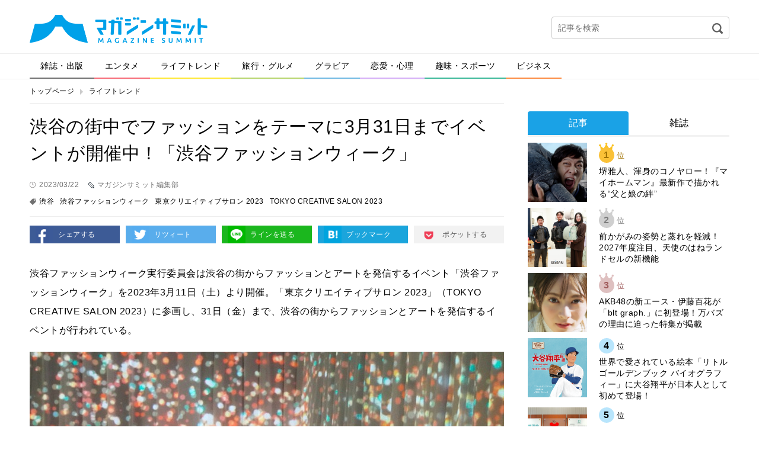

--- FILE ---
content_type: text/html; charset=UTF-8
request_url: https://magazinesummit.jp/lifetrend/8475983495
body_size: 44187
content:
<!DOCTYPE html>
<html lang="ja">
<head>
<meta charset="UTF-8">
<meta property="og:title" content="">
<meta property="og:type" content="website">
<meta property="og:url" content="">
<meta property="og:image" content="">
<meta property="og:description" content="">
<meta property="og:locale" content="ja_JP">
<meta property="og:site_name" content="">
<meta property="og:type" content="article">
<meta property="og:title" content="渋谷の街中でファッションをテーマに3月31日までイベントが開催中！「渋谷ファッションウィーク」">
<meta property="og:description" content="渋谷ファッションウィーク実行委員会は渋谷の街からファッションとアートを発信するイベント「渋谷ファッションウィーク」を2023年3月11日（土）より開催。「東京クリエイティブサロン 2023」（TOKYO CREATIVE SALON 2023）に参画し、31日（金）まで、渋谷の街からファッションとアートを発信するイベントが行われている。">
<meta property="og:url" content="https://magazinesummit.jp/lifetrend/8475983495">
<meta property="og:site_name" content="マガジンサミット">
<meta property="og:image" content="https://contents.magazinesummit.jp/_wp/wp-content/uploads/2023/03/DSC05590.jpg">
<meta property="article:published_time" content="2023-03-22T04:33:43Z">
<meta property="article:modified_time" content="2023-03-22T04:33:43Z">
<meta property="og:image:secure_url" content="https://contents.magazinesummit.jp/_wp/wp-content/uploads/2023/03/DSC05590.jpg">
<meta name="description" content="渋谷ファッションウィーク実行委員会は渋谷の街からファッションとアートを発信するイベント「渋谷ファッションウィーク」を2023年3月11日（土）より開催。「東京クリエイティブサロン 2023」（TOKYO CREATIVE SALON 2023）に参画し、31日（金）まで、渋谷の街からファッションとアートを発信するイベントが行われている。">
<meta name="google-site-verification" content="GySTpLFBHvpbUq1dFkDTaMUh8-YAh_PMes88630uxew">
<meta name="keywords" content="渋谷,渋谷ファッションウィーク,東京クリエイティブサロン 2023,tokyo creative salon 2023">
<meta name="robots" content="max-image-preview:large">
<meta name="twitter:card" content="summary">
<meta name="twitter:description" content="渋谷ファッションウィーク実行委員会は渋谷の街からファッションとアートを発信するイベント「渋谷ファッションウィーク」を2023年3月11日（土）より開催。「東京クリエイティブサロン 2023」（TOKYO CREATIVE SALON 2023）に参画し、31日（金）まで、渋谷の街からファッションとアートを発信するイベントが行われている。">
<meta name="twitter:image" content="https://contents.magazinesummit.jp/_wp/wp-content/uploads/2023/03/DSC05590.jpg">
<meta name="twitter:site" content="マガジンサミット">
<meta name="twitter:title" content="渋谷の街中でファッションをテーマに3月31日までイベントが開催中！「渋谷ファッションウィーク」">
<meta name="viewport" content="width=device-width">
<title>渋谷の街中でファッションをテーマに3月31日までイベントが開催中！「渋谷ファッションウィーク」 | マガジンサミット</title>
<link rel="dns-prefetch" href="//secure.gravatar.com">
<link rel="dns-prefetch" href="//magazinesummit.jp">
<link rel="dns-prefetch" href="//ajax.googleapis.com">
<link rel="dns-prefetch" href="//html5shim.googlecode.com">
<link rel="dns-prefetch" href="//v0.wordpress.com">
<link rel="dns-prefetch" href="/_wp/wp-content/plugins/wp-pagenavi/pagenavi-css.css">
<link rel="dns-prefetch" href="/_wp/wp-content/themes/magazine-summit-pc/assets/css/slick.css">
<link rel="dns-prefetch" href="/_wp/wp-content/themes/magazine-summit-pc/assets/css/slick-theme.css">
<link rel="dns-prefetch" href="/_wp/wp-content/themes/magazine-summit-pc/style.css">
<link rel="dns-prefetch" href="/_wp/wp-content/plugins/jetpack/css/jetpack.css">
<link rel="shortcut icon" href="https://magazinesummit.jp/_wp/wp-content/themes/magazine-summit-pc/assets/img/favicon.ico" type="image/vnd.microsoft.icon">
<link rel="canonical" href="https://magazinesummit.jp/lifetrend/8475983495">
<link rel="stylesheet" href="/_wp/wp-content/plugins/wp-pagenavi/pagenavi-css.css" type="text/css" media="all">
<link rel="stylesheet" href="/_wp/wp-content/themes/magazine-summit-pc/assets/css/slick.css" type="text/css" media="all">
<link rel="stylesheet" href="/_wp/wp-content/themes/magazine-summit-pc/assets/css/slick-theme.css" type="text/css" media="all">
<link rel="stylesheet" href="/_wp/wp-content/themes/magazine-summit-pc/style.css" type="text/css" media="all">
<link rel="stylesheet" href="/_wp/wp-content/plugins/jetpack/css/jetpack.css" type="text/css" media="all">

<script async src="https://securepubads.g.doubleclick.net/tag/js/gpt.js"></script>
<script>
    window.googletag = window.googletag || {cmd: []};
    googletag.cmd.push(function() {
        googletag.defineSlot('/21153358/71071', [[1, 1], [468, 60], [728, 90], [970, 250]], 'div-gpt-ad-1562728170781-0').addService(googletag.pubads());
        googletag.defineSlot('/21153358/71096', [[1, 1], [300, 250]], 'div-gpt-ad-1562728189376-0').addService(googletag.pubads());
        googletag.defineSlot('/21153358/71097', [[1, 1], [300, 250], [300, 600]], 'div-gpt-ad-1562728265182-0').addService(googletag.pubads());
        googletag.defineSlot('/21153358/71098', [[1, 1], [300, 250], [336, 280]], 'div-gpt-ad-1562728284321-0').addService(googletag.pubads());
        googletag.defineSlot('/21153358/71099', [[1, 1], [300, 250], [336, 280]], 'div-gpt-ad-1562728305160-0').addService(googletag.pubads());
        googletag.pubads().setTargeting("url", document.location.href);
        googletag.pubads().enableSingleRequest();
        googletag.enableServices();
    });
</script>

</head>
<body class="page-8475983495">
  
    <div id="fb-root"></div>
  <script>(function(d, s, id) {
    var js, fjs = d.getElementsByTagName(s)[0];
    if (d.getElementById(id)) return;
    js = d.createElement(s); js.id = id;
    js.src = 'https://connect.facebook.net/ja_JP/sdk.js#xfbml=1&version=v2.11';
    fjs.parentNode.insertBefore(js, fjs);
  }(document, 'script', 'facebook-jssdk'));</script>
    
  <div class="wrap">
    <header class="header">
            <div class="logo"><a href="https://magazinesummit.jp/"><img src="https://magazinesummit.jp/_wp/wp-content/themes/magazine-summit-pc/assets/img/logo.png" alt="マガジンサミット"></a></div>
            <div class="header-banner">
      </div>
      <div class="header-search">
        <form role="search" method="get" id="searchform" action="https://magazinesummit.jp/">
  <input type="text" name="s" id="s" placeholder="記事を検索">
  <input type="image" id="searchsubmit" src="https://magazinesummit.jp/_wp/wp-content/themes/magazine-summit-pc/assets/img/icon-search.png" alt="検索">
  <input type="hidden" name="post_type" value="post">
</form>      </div>
    </header><!-- /.header -->
    
    <nav class="gnav">
      <ul><li class="cate1"><a href="https://magazinesummit.jp/magazine/">雑誌・出版</a></li>
<li class="cate2"><a href="https://magazinesummit.jp/entertainment/">エンタメ</a></li>
<li class="cate3"><a href="https://magazinesummit.jp/lifetrend/">ライフトレンド</a></li>
<li class="cate4"><a href="https://magazinesummit.jp/travel_gourmet/">旅行・グルメ</a></li>
<li class="cate5"><a href="https://magazinesummit.jp/gravure/">グラビア</a></li>
<li class="cate6"><a href="https://magazinesummit.jp/love/">恋愛・心理</a></li>
<li class="cate7"><a href="https://magazinesummit.jp/hobby_sport/">趣味・スポーツ</a></li>
<li class="cate8"><a href="https://magazinesummit.jp/business/">ビジネス</a></li>
</ul>    </nav>
    
    <div class="content">
      
            <ul class="bread-list">
        <li><a href="https://magazinesummit.jp/">トップページ</a></li>
        <li><a href="https://magazinesummit.jp/lifetrend/">ライフトレンド</a></li>
      </ul>
      
      <div class="main">
        
                        
        <div class="post-title">
          <h1>渋谷の街中でファッションをテーマに3月31日までイベントが開催中！「渋谷ファッションウィーク」</h1>
          <div class="label-time">2023/03/22</div>
          <div class="label-writer">マガジンサミット編集部</div>
          <div class="label-tag"><a href="https://magazinesummit.jp/tag/%e6%b8%8b%e8%b0%b7/">渋谷</a><a href="https://magazinesummit.jp/tag/%e6%b8%8b%e8%b0%b7%e3%83%95%e3%82%a1%e3%83%83%e3%82%b7%e3%83%a7%e3%83%b3%e3%82%a6%e3%82%a3%e3%83%bc%e3%82%af/">渋谷ファッションウィーク</a><a href="https://magazinesummit.jp/tag/%e6%9d%b1%e4%ba%ac%e3%82%af%e3%83%aa%e3%82%a8%e3%82%a4%e3%83%86%e3%82%a3%e3%83%96%e3%82%b5%e3%83%ad%e3%83%b3-2023/">東京クリエイティブサロン 2023</a><a href="https://magazinesummit.jp/tag/tokyo-creative-salon-2023/">TOKYO CREATIVE SALON 2023</a></div>
        </div>
        
        <ul class="sns-btns">
          <li><a href="http://www.facebook.com/sharer.php?u=https://magazinesummit.jp/lifetrend/8475983495" onclick="javascript:window.open(this.href, '', 'menubar=no,toolbar=no,resizable=yes,scrollbars=yes,height=300,width=600');return false;" class="facebook" target="_blank">シェアする</a></li>
          <li><a href="http://twitter.com/share?url=https://magazinesummit.jp/lifetrend/8475983495&text=渋谷の街中でファッションをテーマに3月31日までイベントが開催中！「渋谷ファッションウィーク」" onclick="javascript:window.open(this.href, '', 'menubar=no,toolbar=no,resizable=yes,scrollbars=yes,height=300,width=600');return false;" class="twitter" target="_blank">リツィート</a></li>
          <li><a href="http://line.naver.jp/R/msg/text/?渋谷の街中でファッションをテーマに3月31日までイベントが開催中！「渋谷ファッションウィーク」%0D%0Ahttps://magazinesummit.jp/lifetrend/8475983495" class="line" target="_blank">ラインを送る</a></li>
          <li><a href="http://b.hatena.ne.jp/add?mode=confirm&url=https://magazinesummit.jp/lifetrend/8475983495" onclick="javascript:window.open(this.href, '', 'menubar=no,toolbar=no,resizable=yes,scrollbars=yes,height=400,width=510');return false;" class="hatebu" target="_blank">ブックマーク</a></li>
          <li><a href="http://getpocket.com/edit?url=https://magazinesummit.jp/lifetrend/8475983495&title=渋谷の街中でファッションをテーマに3月31日までイベントが開催中！「渋谷ファッションウィーク」" onclick="javascript:window.open(this.href, '', 'menubar=no,toolbar=no,resizable=yes,scrollbars=yes,height=600,width=600');return false;" class="pocket" target="_blank">ポケットする</a></li>
        </ul>
        
        
        <div class="post-body">
          <p>渋谷ファッションウィーク実行委員会は渋谷の街からファッションとアートを発信するイベント「渋谷ファッションウィーク」を2023年3月11日（土）より開催。「東京クリエイティブサロン 2023」（TOKYO CREATIVE SALON 2023）に参画し、31日（金）まで、渋谷の街からファッションとアートを発信するイベントが行われている。</p>
<p><img loading="lazy" width="800" height="533" class="alignnone size-full wp-image-118726" src="https://editor.magazinesummit.jp/_wp/wp-content/uploads/2023/03/DSC05622.jpg" alt="" srcset="https://contents.magazinesummit.jp/_wp/wp-content/uploads/2023/03/DSC05622.jpg 800w, https://contents.magazinesummit.jp/_wp/wp-content/uploads/2023/03/DSC05622-300x200.jpg 300w, https://contents.magazinesummit.jp/_wp/wp-content/uploads/2023/03/DSC05622-768x512.jpg 768w" sizes="(max-width: 800px) 100vw, 800px" /></p>
<p>渋谷ファッションウィークは2014年3月に初開催し、毎年春と秋の開催を重ね、今年で19回目を迎える。渋谷駅周辺の大型商業施設が垣根を超えて参加し、ランウェイショー「SHIBUYA RUNWAY」はじめ、街を回遊するアート企画やオンライン企画、各施設の特色を活かしたプロモーションなど、様々な施策で渋谷からファッションを軸にカルチャーを発信するイベント盛り沢山の期間となっている。</p>
<p>2023年春は『ENCOUNTER “コロナ禍の約3年を経て圧倒的に失われた人・コト・モノとの「出会い」を紡ぎ出す”』をコンセプトに展開。</p>
<p><img loading="lazy" width="800" height="533" class="alignnone size-full wp-image-118724" src="https://editor.magazinesummit.jp/_wp/wp-content/uploads/2023/03/DSC05590.jpg" alt="" srcset="https://contents.magazinesummit.jp/_wp/wp-content/uploads/2023/03/DSC05590.jpg 800w, https://contents.magazinesummit.jp/_wp/wp-content/uploads/2023/03/DSC05590-300x200.jpg 300w, https://contents.magazinesummit.jp/_wp/wp-content/uploads/2023/03/DSC05590-768x512.jpg 768w" sizes="(max-width: 800px) 100vw, 800px" /></p>
<p><img loading="lazy" width="800" height="533" class="alignnone size-full wp-image-118723" src="https://editor.magazinesummit.jp/_wp/wp-content/uploads/2023/03/DSC05526.jpg" alt="" srcset="https://contents.magazinesummit.jp/_wp/wp-content/uploads/2023/03/DSC05526.jpg 800w, https://contents.magazinesummit.jp/_wp/wp-content/uploads/2023/03/DSC05526-300x200.jpg 300w, https://contents.magazinesummit.jp/_wp/wp-content/uploads/2023/03/DSC05526-768x512.jpg 768w" sizes="(max-width: 800px) 100vw, 800px" /></p>
<p style="font-weight: 400;">3月19日に行われた「SHIBUYA RUNWAY ”THE INCUBATION”」では日本のファッションシーンを築いてきたデザイナーズブランドのコレクションや、さまざまなファッションカルチャーを生み出してきた渋谷のストリートカルチャーを紐解き、”現在”に再解釈したルックを発表した。</p>
<p><img loading="lazy" width="800" height="533" class="alignnone size-full wp-image-118725" src="https://editor.magazinesummit.jp/_wp/wp-content/uploads/2023/03/DSC05596.jpg" alt="" srcset="https://contents.magazinesummit.jp/_wp/wp-content/uploads/2023/03/DSC05596.jpg 800w, https://contents.magazinesummit.jp/_wp/wp-content/uploads/2023/03/DSC05596-300x200.jpg 300w, https://contents.magazinesummit.jp/_wp/wp-content/uploads/2023/03/DSC05596-768x512.jpg 768w" sizes="(max-width: 800px) 100vw, 800px" /></p>
<p><img loading="lazy" width="800" height="533" class="alignnone size-full wp-image-118727" src="https://editor.magazinesummit.jp/_wp/wp-content/uploads/2023/03/DSC05641.jpg" alt="" srcset="https://contents.magazinesummit.jp/_wp/wp-content/uploads/2023/03/DSC05641.jpg 800w, https://contents.magazinesummit.jp/_wp/wp-content/uploads/2023/03/DSC05641-300x200.jpg 300w, https://contents.magazinesummit.jp/_wp/wp-content/uploads/2023/03/DSC05641-768x512.jpg 768w" sizes="(max-width: 800px) 100vw, 800px" /></p>
<p>ファッションディレクター山口壮大氏が主宰する有志学生ラボ”CULTYRAL LAB.”のディレクションのもと、AIに渋谷の街とファッションカルチャーの遍歴の演出を取り入れ、今年100周年を迎える文化服装学院の学生と共に過去と未来が出会い、生まれる新しい形のランウェイショーを開催した。</p>
<p><img loading="lazy" width="800" height="533" class="alignnone size-full wp-image-118728" src="https://editor.magazinesummit.jp/_wp/wp-content/uploads/2023/03/DSC05659.jpg" alt="" srcset="https://contents.magazinesummit.jp/_wp/wp-content/uploads/2023/03/DSC05659.jpg 800w, https://contents.magazinesummit.jp/_wp/wp-content/uploads/2023/03/DSC05659-300x200.jpg 300w, https://contents.magazinesummit.jp/_wp/wp-content/uploads/2023/03/DSC05659-768x512.jpg 768w" sizes="(max-width: 800px) 100vw, 800px" /></p>
<p>発表されたルックは3月21日〜27日まで西武渋谷店にて展示を行う。</p>
<p><img loading="lazy" width="800" height="533" class="alignnone size-full wp-image-118729" src="https://editor.magazinesummit.jp/_wp/wp-content/uploads/2023/03/DSC05673.jpg" alt="" srcset="https://contents.magazinesummit.jp/_wp/wp-content/uploads/2023/03/DSC05673.jpg 800w, https://contents.magazinesummit.jp/_wp/wp-content/uploads/2023/03/DSC05673-300x200.jpg 300w, https://contents.magazinesummit.jp/_wp/wp-content/uploads/2023/03/DSC05673-768x512.jpg 768w" sizes="(max-width: 800px) 100vw, 800px" /></p>
<p>今回のランウェイは初のホール開催、AIを取り入れるなど新たな挑戦となる。このランウェイショーを見た、渋谷ファッションウィーク実行委員長の大西賢治氏が感想を聞かれると、次のように答えた。 渋谷からは音楽やファッションなどいろんなカルチャーを発信している。文化服装学院が今年100周年を迎えるということで、ランウェイからカルチャーの年表を見せてもらった。</p>
<p>渋谷からこのようなコトが発信できるのだと再確認できた。コロナ禍の3年間、様々な想いを経てみんな過ごしてきたと思う。そのような中、渋谷からランウェイショーを発信できて嬉しかった。これからも渋谷の街で自由にファッションを楽しみ、自分を表現していって欲しいと語った。</p>
<p><img loading="lazy" width="800" height="533" class="alignnone size-full wp-image-118730" src="https://editor.magazinesummit.jp/_wp/wp-content/uploads/2023/03/DSC05676.jpg" alt="" srcset="https://contents.magazinesummit.jp/_wp/wp-content/uploads/2023/03/DSC05676.jpg 800w, https://contents.magazinesummit.jp/_wp/wp-content/uploads/2023/03/DSC05676-300x200.jpg 300w, https://contents.magazinesummit.jp/_wp/wp-content/uploads/2023/03/DSC05676-768x512.jpg 768w" sizes="(max-width: 800px) 100vw, 800px" /></p>
<p style="font-weight: 400;">また、ファッションディレクター山口壮大氏が今回のランウェイショーでのAIとリアルの融合という新しい挑戦に対して聞かれると、非常に挑戦的で大変なショーだったと話す。時間の制約がある中、学生が熱意を持って取り組んでくれて、ランウェイショー当日を迎えることができてほっとしている。文化服装学院100周年という時代の節目にたまたま自分がいて、このような機会をもらえた。丁寧に紡いでいきたいう想いと共に、このような挑戦的なショーをつくれたので、学生と一緒に取り組めてよかったと語った。</p>
<p style="font-weight: 400;">他にも映画『アイスクリームフィーバー』と渋谷ファッションウィークがコラボレーションした『アイスクリームフィーバー』のアナザーストーリームービーの公開。また、渋谷の隠れた桜の名所、桜丘町さくら通りの入口に在るアートギャラリーSACSにて、様々な分野で活躍するアーティストたちと新たに出会い、縁を結ぶ『渋谷縁日』を開催するなど会期中、渋谷エリアではファッションをテーマにした様々なイベントが開催されている。</p>
<p style="font-weight: 400;">気になる方はサイトをチェックして訪れてみてほしい。</p>
<p style="font-weight: 400;">https://www.shibuya-fw.com</p>                  </div>

        <div style="margin-bottom: 1em;">
          <div style="position: relative; left: 10%; float: left;">
            <!-- /21153358/71098 -->
            <!-- <div id='div-gpt-ad-1562728284321-0' style="float: left; margin-right: 1em;">
              <script>
                googletag.cmd.push(function() { googletag.display('div-gpt-ad-1562728284321-0'); });
              </script>
            </div> -->
            <!-- /21153358/71099 -->
            <!-- <div id='div-gpt-ad-1562728305160-0' style="float: left;">
              <script>
                googletag.cmd.push(function() { googletag.display('div-gpt-ad-1562728305160-0'); });
              </script>
            </div> -->
          </div>
          <div style="clear: both;"></div>
        </div>

        <div class="post-fb">
          <div class="image"><img width="800" height="533" src="https://contents.magazinesummit.jp/_wp/wp-content/uploads/2023/03/DSC05590.jpg" class="attachment-full size-full wp-post-image" alt="" loading="lazy" srcset="https://contents.magazinesummit.jp/_wp/wp-content/uploads/2023/03/DSC05590.jpg 800w, https://contents.magazinesummit.jp/_wp/wp-content/uploads/2023/03/DSC05590-300x200.jpg 300w, https://contents.magazinesummit.jp/_wp/wp-content/uploads/2023/03/DSC05590-768x512.jpg 768w" sizes="(max-width: 800px) 100vw, 800px" /></div>
          <div class="text">
            <p class="iine">この記事が気に入ったらいいね！しよう</p>
            <div class="fb-like" data-href="https://www.facebook.com/magazinesummit/" ></div>
          </div>
        </div>
        
        <ul class="sns-btns">
          <li><a href="http://www.facebook.com/sharer.php?u=https://magazinesummit.jp/lifetrend/8475983495" onclick="javascript:window.open(this.href, '', 'menubar=no,toolbar=no,resizable=yes,scrollbars=yes,height=300,width=600');return false;" class="facebook" target="_blank">シェアする</a></li>
          <li><a href="http://twitter.com/share?url=https://magazinesummit.jp/lifetrend/8475983495&text=渋谷の街中でファッションをテーマに3月31日までイベントが開催中！「渋谷ファッションウィーク」" onclick="javascript:window.open(this.href, '', 'menubar=no,toolbar=no,resizable=yes,scrollbars=yes,height=300,width=600');return false;" class="twitter" target="_blank">リツィート</a></li>
          <li><a href="http://line.naver.jp/R/msg/text/?渋谷の街中でファッションをテーマに3月31日までイベントが開催中！「渋谷ファッションウィーク」%0D%0Ahttps://magazinesummit.jp/lifetrend/8475983495" class="line" target="_blank">ラインを送る</a></li>
          <li><a href="http://b.hatena.ne.jp/add?mode=confirm&url=https://magazinesummit.jp/lifetrend/8475983495" onclick="javascript:window.open(this.href, '', 'menubar=no,toolbar=no,resizable=yes,scrollbars=yes,height=400,width=510');return false;" class="hatebu" target="_blank">ブックマーク</a></li>
          <li><a href="http://getpocket.com/edit?url=https://magazinesummit.jp/lifetrend/8475983495&title=渋谷の街中でファッションをテーマに3月31日までイベントが開催中！「渋谷ファッションウィーク」" onclick="javascript:window.open(this.href, '', 'menubar=no,toolbar=no,resizable=yes,scrollbars=yes,height=600,width=600');return false;" class="pocket" target="_blank">ポケットする</a></li>
        </ul>

        <div class="sec sec-banner">
          <a href="http://www.fujisan.co.jp/signup/tadayomi/use/ap-ms"><img src="/_wp/wp-content/uploads/2017/12/banner_tada.png" alt="" width="728"></a>
        </div>


        <!-- <div class="uz-magazinesummit_pc uz-ny"></div> -->
        <!-- <script async type="text/javascript" src="//speee-ad.akamaized.net/tag/magazinesummit_pc/js/outer-frame.min.js" charset="utf-8"></script> -->

        <div class="sec sec-follow">
          <img src="https://magazinesummit.jp/_wp/wp-content/themes/magazine-summit-pc/assets/img/logo.png" alt="マガジンサミット">
          <a href="https://twitter.com/magazinesummit" target="_blank" class="btn">マガジンサミットをフォローする</a>
        </div>
        
        <div class="post-writer">
          
          <div class="image">
            <img alt='マガジンサミット編集部' src='https://contents.magazinesummit.jp/_wp/wp-content/uploads/2022/11/minowa_avatar_1538033111-96x96-1.png' class='avatar avatar-300 photo' height='300' width='300' />          </div>
          <div class="text">
            <small>この記事を書いた人</small>
            <h2>マガジンサミット編集部</h2>
            <div class="desc">編集部のTwitterアカウントはこちら
<a href="http://twitter.com/magazinesummit">【マガサミ編集部Twitter】</a>

編集部のYoutubeアカウントはこちら
<a href="https://www.youtube.com/channel/UCIom277OqN1C0y9pPxOxi_w?view_as=subscriber">【マガサミYoutube】</a></div>
          </div>
          <div class="relate">
                                    <section>
              <h3 class="write"><span>マガジンサミット編集部が書いた記事</span></h3>
                            <article>
                <a href="https://magazinesummit.jp/lifetrend/57151876">
                  日本初のピラティススペース付きマンション誕生！月3回レッスン無料で設備も充実                </a>
              </article>
                            <article>
                <a href="https://magazinesummit.jp/business/487594385">
                  健康格差研究や病気の子供への支援活動が評価され受賞、第19回「ヘルシー・ソサエテ…                </a>
              </article>
                            <article>
                <a href="https://magazinesummit.jp/hobby_sport/499875834859">
                  「GARMIN RUN JAPAN」で井上咲楽が5kmを走行！来年は「冷蔵庫のC…                </a>
              </article>
                            <article>
                <a href="https://magazinesummit.jp/entertainment/75938459093405">
                  100インチTV「REGZA100V」新発売！記念イベントで貴島明日香がサンタコ…                </a>
              </article>
                            <article>
                <a href="https://magazinesummit.jp/business/35873598231205">
                  ふるさと納税制度を活用した児童虐待防止支援へ。一般財団法人「こどもたちと共に歩む…                </a>
              </article>
                            <article>
                <a href="https://magazinesummit.jp/lifetrend/8585867">
                  お得に腕時計をプレゼント！推したいAbout Vintageという選択肢                </a>
              </article>
                          </section>
                        
            <section>
              <h3 class="recommend"><span>あなたへのおすすめ</span></h3>
              
<div class="wp_rp_wrap  wp_rp_plain" id="wp_rp_first"><div class="wp_rp_content"><h3 class="related_post_title">一緒に読まれている記事</h3><ul class="related_post wp_rp"><li data-position="0" data-poid="in-146882" data-post-type="none" ><a href="https://magazinesummit.jp/entertainment/861516657897" class="wp_rp_title">脱・香り迷子！香り診断ができる「Sawaday」50周年無料イベントが11月15日に渋谷で開催</a></li><li data-position="1" data-poid="in-144622" data-post-type="none" ><a href="https://magazinesummit.jp/travel_gourmet/530985309250825-2" class="wp_rp_title">ビール好きにはたまらない！ビッラモレッティ試飲イベント「Italia Terrace」が渋谷で開催</a></li><li data-position="2" data-poid="in-140477" data-post-type="none" ><a href="https://magazinesummit.jp/travel_gourmet/7675786987870" class="wp_rp_title">桜の季節に乾杯！渋谷で楽しむワンコインの贅沢「Café de Paris Pop Up Bar」10日間限定オープン【試食レポート】</a></li><li data-position="3" data-poid="in-140066" data-post-type="none" ><a href="https://magazinesummit.jp/lifetrend/530985390250317" class="wp_rp_title">世界的なカルチャーフェスを目指す渋谷ファッションウィーク、2025年春は「CULTIVATE（耕す）」をコンセプトに渋谷の街を盛り上げる</a></li><li data-position="4" data-poid="in-136391" data-post-type="none" ><a href="https://magazinesummit.jp/entertainment/88891657967" class="wp_rp_title">出口夏希が渋谷を彩る現代的アートに！「生茶」が無料でもらえる「アート自販機」も設置</a></li><li data-position="5" data-poid="in-129599" data-post-type="none" ><a href="https://magazinesummit.jp/lifetrend/5308753908240322" class="wp_rp_title">SHIBUYA RUNWAY “THE SHOW” 3月15日〜3月24日、渋谷ファッションウイーク2024春が開催中</a></li></ul></div></div>
                                                                                  </section>
            
                                    <section>
              <h3 class="category"><span>カテゴリー記事一覧</span></h3>
                            <article>
                <a href="https://magazinesummit.jp/lifetrend/2602020187646">
                  前かがみの姿勢と蒸れを軽減！2027年度注目、天使のはねランドセルの新機能                </a>
              </article>
                            <article>
                <a href="https://magazinesummit.jp/lifetrend/260130018375">
                  受験シーズンの体調管理に欠かせない栄養素「ビタミンD」。9割の医師が「インフルエ…                </a>
              </article>
                            <article>
                <a href="https://magazinesummit.jp/lifetrend/260129028486">
                  運動するほどお得になる時代へ。住友生命「Vitality スマート」とRuntr…                </a>
              </article>
                            <article>
                <a href="https://magazinesummit.jp/lifetrend/917876098">
                  塗るだけで男の肌が変わる？アネッサ初のメンズUVジェルがスゴい！堀米雄斗も「毎日…                </a>
              </article>
                            <article>
                <a href="https://magazinesummit.jp/lifetrend/260128035858">
                  武蔵野大学が「通信教育部 国際データサイエンス学部」を新設へ“地域から世界の課題…                </a>
              </article>
                            <article>
                <a href="https://magazinesummit.jp/lifetrend/866698718061">
                  IBD患者の“人生の灯台”でありたい。専門医が清澄白河で挑む、難病と共に生きる医…                </a>
              </article>
                          </section>
                        
          </div>
        </div>

        <div class="sec sec-banner">
          <a href="http://www.fujisan.co.jp/signup/tadayomi/use/ap-ms"><img src="/_wp/wp-content/uploads/2017/12/banner_tada.png" alt="" width="728"></a>
        </div>                
      </div><!-- /.main -->
      
            <div class="side">

          <!-- /21153358/71096 --><!--
          <div id='div-gpt-ad-1562728189376-0'>
              <script>
                  googletag.cmd.push(function() { googletag.display('div-gpt-ad-1562728189376-0'); });
              </script>
          </div>-->

        <div style="margin-top: 1em;"></div>

        <div class="sec sec-ranking">
          <ul class="tabs">
            <li><a href="#" class="tab1 active">記事</a></li>
            <li><a href="#" class="tab2">雑誌</a></li>
          </ul>
          <div class="tab-content">
            <ul class="tab1 active"></ul>
            <ul class="tab2"></ul>
          </div>
          <div class="btn-area">
            <a href="#" class="btn btn-down">ベスト10を表示</a>
          </div>
        </div>

          <!-- /21153358/71097 --><!--
          <div id='div-gpt-ad-1562728265182-0'>
              <script>
                  googletag.cmd.push(function() { googletag.display('div-gpt-ad-1562728265182-0'); });
              </script>
          </div>-->
        <section class="sec sec-topix">
          <h2 class="sec-title">マガサミTOPIX</h2>
                    <a href="https://magazinesummit.jp/magazine/8165196987897">
            <figure>
              <div class="image">
                                <img width="800" height="1024" src="https://contents.magazinesummit.jp/_wp/wp-content/uploads/2025/12/1217ANAN.jpg" class="attachment-full size-full wp-post-image" alt="" loading="lazy" srcset="https://contents.magazinesummit.jp/_wp/wp-content/uploads/2025/12/1217ANAN.jpg 800w, https://contents.magazinesummit.jp/_wp/wp-content/uploads/2025/12/1217ANAN-234x300.jpg 234w, https://contents.magazinesummit.jp/_wp/wp-content/uploads/2025/12/1217ANAN-768x983.jpg 768w" sizes="(max-width: 800px) 100vw, 800px" />                              </div>
              <figcaption>まさかのanan表紙が“名探偵津田”！暗号付きカバーも話題のスペシャルエディショ…</figcaption>
            </figure>
          </a>
                    <div class="btn-area">
            <a href="" class="btn btn-more">トピックス一覧へ</a>
          </div>
        </section>
        
        <section class="sec sec-tadayomi">
          <h2 class="sec-title">本日発売の雑誌一覧</h2>
          <ul></ul>
        </section>
        
        <section class="sec sec-covergirl">
          <h2 class="sec-title">カバーガール大賞</h2>
          <a href="https://covergirl.jp" target="_blank"><img src="https://magazinesummit.jp/_wp/wp-content/themes/magazine-summit-pc/assets/img/banner-covergirl.png" alt="カバーガール大賞"></a>
        </section>
<!--        
        <section class="sec sec-keyword">
          <h2 class="sec-title">人気のキーワード</h2>
          <ul class="wp-tag-cloud">
                      </ul>
        </section>
-->
		  
                
        <div class="sec sec-banner">
          <a href="https://twitter.com/magazinesummit" target="_blank"><img src="https://magazinesummit.jp/_wp/wp-content/themes/magazine-summit-pc/assets/img/banner-twitter.png" alt="follow on Twitter @magazinesummit"></a>
        </div>
        
        <div class="sec sec-banner">
          <a href="http://www.fujisan.co.jp/signup/tadayomi/use/ap-ms"><img src="/_wp/wp-content/uploads/2017/12/banner_sp.png" alt="" width="300"></a>
        </div>
        
        <!-- <div class="sec sec-banner">
          <a href="https://www.shinagawa.com/" rel="nofollow"><img src="/_wp/wp-content/uploads/2019/11/303-1492416290-3.png" alt="" width="300"></a>
        </div> -->
        <div class="sec sec-banner">
          <a href="https://www.y-enjin.co.jp/medichoku/" rel="nofollow"><img src="https://contents.magazinesummit.jp/_wp/wp-content/uploads/2022/10/y-enjin_banner.jpg" alt="" width="300"></a>
        </div>

      </div><!-- /.side -->
      
      
    </div><!-- /.content -->

<div class="pagetop"><a href="#"><img src="https://magazinesummit.jp/_wp/wp-content/themes/magazine-summit-pc/assets/img/pagetop.png" alt="pagetop"></a></div>

<footer class="footer">
  <div class="footer-inner">
    <nav class="nav">
      <ul>
      <li><a href="https://magazinesummit.jp/about/">マガジンサミットについて</a></li>
<li><a href="https://magazinesummit.jp/privacypolicy/">プライバシーポリシー</a></li>
<li><a href="https://magazinesummit.jp/webmaster/">運営者</a></li>
<li><a href="https://magazinesummit.jp/recruit_writer/">ライター募集</a></li>
<li><a href="https://magazinesummit.jp/inquiry/">各種問い合わせ</a></li>
<li><a href="https://magazinesummit.jp/rule/">利用規約</a></li>
      </ul>
    </nav>
    <div class="copyright">
      <a href="https://magazinesummit.jp/"><img src="https://magazinesummit.jp/_wp/wp-content/themes/magazine-summit-pc/assets/img/logo-footer.png" alt="マガジンサミット"></a>
      <p>Copyright &copy; 2026 マガジンサミット All Rights Reserved.</p>
    </div>
  </div>
</footer><!-- /.footer -->
</div><!-- /.wrap -->
<script type="text/javascript">//<![CDATA[
{"@context":"https://schema.org","@graph":[{"@type":"Organization","@id":"https://magazinesummit.jp/#organization","url":"https://magazinesummit.jp/","name":"マガジンサミット","sameAs":[]},{"@type":"WebSite","@id":"https://magazinesummit.jp/#website","url":"https://magazinesummit.jp/","name":"マガジンサミット","publisher":{"@id":"https://magazinesummit.jp/#organization"}},{"@type":"WebPage","@id":"https://magazinesummit.jp/lifetrend/8475983495#webpage","url":"https://magazinesummit.jp/lifetrend/8475983495","inLanguage":"ja","name":"渋谷の街中でファッションをテーマに3月31日までイベントが開催中！「渋谷ファッションウィーク」","isPartOf":{"@id":"https://magazinesummit.jp/#website"},"breadcrumb":{"@id":"https://magazinesummit.jp/lifetrend/8475983495#breadcrumblist"},"description":"渋谷ファッションウィーク実行委員会は渋谷の街からファッションとアートを発信するイベント「渋谷ファッションウィーク」を2023年3月11日（土）より開催。「東京クリエイティブサロン 2023」（TOKYO CREATIVE SALON 2023）に参画し、31日（金）まで、渋谷の街からファッションとアートを発信するイベントが行われている。","image":{"@type":"ImageObject","@id":"https://magazinesummit.jp/lifetrend/8475983495#primaryimage","url":"https://contents.magazinesummit.jp/_wp/wp-content/uploads/2023/03/DSC05590.jpg","width":800,"height":533},"primaryImageOfPage":{"@id":"https://magazinesummit.jp/lifetrend/8475983495#primaryimage"},"datePublished":"2023-03-22T04:33:43+09:00","dateModified":"2023-03-22T04:33:43+09:00"},{"@type":"Article","@id":"https://magazinesummit.jp/lifetrend/8475983495#article","isPartOf":{"@id":"https://magazinesummit.jp/lifetrend/8475983495#webpage"},"author":{"@id":"https://magazinesummit.jp/author/sanokotoe/#author"},"headline":"渋谷の街中でファッションをテーマに3月31日までイベントが開催中！「渋谷ファッションウィーク」","datePublished":"2023-03-22T04:33:43+09:00","dateModified":"2023-03-22T04:33:43+09:00","commentCount":0,"mainEntityOfPage":{"@id":"https://magazinesummit.jp/lifetrend/8475983495#webpage"},"publisher":{"@id":"https://magazinesummit.jp/#organization"},"articleSection":"ライフトレンド, 渋谷, 渋谷ファッションウィーク, 東京クリエイティブサロン 2023, TOKYO CREATIVE SALON 2023","image":{"@type":"ImageObject","@id":"https://magazinesummit.jp/lifetrend/8475983495#primaryimage","url":"https://contents.magazinesummit.jp/_wp/wp-content/uploads/2023/03/DSC05590.jpg","width":800,"height":533}},{"@type":"Person","@id":"https://magazinesummit.jp/author/sanokotoe/#author","name":"マガジンサミット編集部","sameAs":[],"image":{"@type":"ImageObject","@id":"https://magazinesummit.jp/#personlogo","url":"https://secure.gravatar.com/avatar/49c57ffc071f9650346adf554c883a7c?s=96&d=mm&r=g","width":96,"height":96,"caption":"マガジンサミット編集部"}},{"@type":"BreadcrumbList","@id":"https://magazinesummit.jp/lifetrend/8475983495#breadcrumblist","itemListElement":[{"@type":"ListItem","position":1,"item":{"@type":"WebPage","@id":"https://magazinesummit.jp/","url":"https://magazinesummit.jp/","name":"マガジンサミット｜ＴＶと雑誌がコラボ！おもしろさが発見できるマガジン"}},{"@type":"ListItem","position":2,"item":{"@type":"WebPage","@id":"https://magazinesummit.jp/lifetrend/8475983495","url":"https://magazinesummit.jp/lifetrend/8475983495","name":"渋谷の街中でファッションをテーマに3月31日までイベントが開催中！「渋谷ファッションウィーク」"}}]}]}

//]]></script>
	<div style="display:none">
	<div class="grofile-hash-map-49c57ffc071f9650346adf554c883a7c">
	</div>
	</div>
<link rel='stylesheet' id='wp-block-library-css'  href='https://magazinesummit.jp/_wp/wp-includes/css/dist/block-library/style.min.css?ver=5.7.14' type='text/css' media='all' />
<style id='wp-block-library-inline-css' type='text/css'>
.has-text-align-justify{text-align:justify;}
</style>
<link rel='stylesheet' id='jetpack_css-css'  href='https://magazinesummit.jp/_wp/wp-content/plugins/jetpack/css/jetpack.css?ver=8.5.3' type='text/css' media='all' />
<script type='text/javascript' src='https://secure.gravatar.com/js/gprofiles.js?ver=202606' id='grofiles-cards-js'></script>
<script type='text/javascript' id='wpgroho-js-extra'>
/* <![CDATA[ */
var WPGroHo = {"my_hash":""};
/* ]]> */
</script>
<script type='text/javascript' src='https://magazinesummit.jp/_wp/wp-content/plugins/jetpack/modules/wpgroho.js?ver=5.7.14' id='wpgroho-js'></script>
<script type='text/javascript' src='//ajax.googleapis.com/ajax/libs/jquery/3.3.1/jquery.min.js?ver=5.7.14' id='jquery-js'></script>
<!--[if lt IE 9]>
<script type='text/javascript' src='http://html5shim.googlecode.com/svn/trunk/html5.js?ver=5.7.14' id='html5shiv-js'></script>
<![endif]-->
<script type='text/javascript' src='https://magazinesummit.jp/_wp/wp-content/themes/magazine-summit-pc/assets/js/ofi.min.js?ver=5.7.14' id='ofi-js'></script>
<script type='text/javascript' src='https://magazinesummit.jp/_wp/wp-content/themes/magazine-summit-pc/assets/js/slick.min.js?ver=5.7.14' id='slick-js'></script>
<script type='text/javascript' src='https://magazinesummit.jp/_wp/wp-content/themes/magazine-summit-pc/assets/js/script.js?ver=5.7.14' id='theme-script-js'></script>
<script type='text/javascript' src='https://stats.wp.com/e-202606.js' async='async' defer='defer'></script>
<script type='text/javascript'>
	_stq = window._stq || [];
	_stq.push([ 'view', {v:'ext',j:'1:8.5.3',blog:'102626192',post:'118722',tz:'9',srv:'magazinesummit.jp'} ]);
	_stq.push([ 'clickTrackerInit', '102626192', '118722' ]);
</script>
<script type="text/javascript">
  (function(i,s,o,g,r,a,m){i['GoogleAnalyticsObject']=r;i[r]=i[r]||function(){
    (i[r].q=i[r].q||[]).push(arguments)},i[r].l=1*new Date();a=s.createElement(o),
    m=s.getElementsByTagName(o)[0];a.async=1;a.src=g;m.parentNode.insertBefore(a,m)
  })(window,document,'script','//www.google-analytics.com/analytics.js','ga');
  ga('create', 'UA-70921617-1', 'auto');
  ga('send', 'pageview');
</script>
<!-- Google Tag Manager -->
<script type="text/javascript">
  var productId = '';
  var tags = '';
  var sources = $('.inner_ad');
  var isFujisanReg = new RegExp('/www.fujisan.co.jp/');
  var isProductId = new RegExp('/product/(\\d+)/b/\\d+/');
  sources.each(function(index, source){
    if (($('dt > a', source).attr('href')).match(isFujisanReg) && $('dt > a', source).attr('href').match(isProductId)) {
      productId = $('dt > a', source).attr('href').match(isProductId)[1];
      var tagList = $('.label-tag > a');
      tagList.each(function(index, tag){
        if (index > 0) {
          tags = tags + ',';
        }
        tags = tags + '"' + $(tag).text() + '"';
      });
      return false;
    }
  });
  dataLayer = [
    {
      "ProductID": productId,
      "tags": [tags]
    }
  ]
</script>
<noscript><iframe src="//www.googletagmanager.com/ns.html?id=GTM-PVPWFV6" height="0" width="0" style="display:none;visibility:hidden"></iframe></noscript>
<script type="text/javascript">(function(w,d,s,l,i){w[l]=w[l]||[];w[l].push({'gtm.start':new Date().getTime(),event:'gtm.js'});var f=d.getElementsByTagName(s)[0],j=d.createElement(s),dl=l!='dataLayer'?'&l='+l:'';j.async=true;j.src='//www.googletagmanager.com/gtm.js?id='+i+dl;f.parentNode.insertBefore(j,f);})(window,document,'script','dataLayer','GTM-PVPWFV6');</script>
<!-- End Google Tag Manager -->
<script async src="//pagead2.googlesyndication.com/pagead/js/adsbygoogle.js"></script>
<script>
  (adsbygoogle = window.adsbygoogle || []).push({
    google_ad_client: "ca-pub-4226302993715719",
    enable_page_level_ads: true
  });
</script>
</body>
</html>

--- FILE ---
content_type: text/html; charset=utf-8
request_url: https://www.google.com/recaptcha/api2/aframe
body_size: 183
content:
<!DOCTYPE HTML><html><head><meta http-equiv="content-type" content="text/html; charset=UTF-8"></head><body><script nonce="0CfLnl4OrfYxBNJNk5ymUw">/** Anti-fraud and anti-abuse applications only. See google.com/recaptcha */ try{var clients={'sodar':'https://pagead2.googlesyndication.com/pagead/sodar?'};window.addEventListener("message",function(a){try{if(a.source===window.parent){var b=JSON.parse(a.data);var c=clients[b['id']];if(c){var d=document.createElement('img');d.src=c+b['params']+'&rc='+(localStorage.getItem("rc::a")?sessionStorage.getItem("rc::b"):"");window.document.body.appendChild(d);sessionStorage.setItem("rc::e",parseInt(sessionStorage.getItem("rc::e")||0)+1);localStorage.setItem("rc::h",'1770083852142');}}}catch(b){}});window.parent.postMessage("_grecaptcha_ready", "*");}catch(b){}</script></body></html>